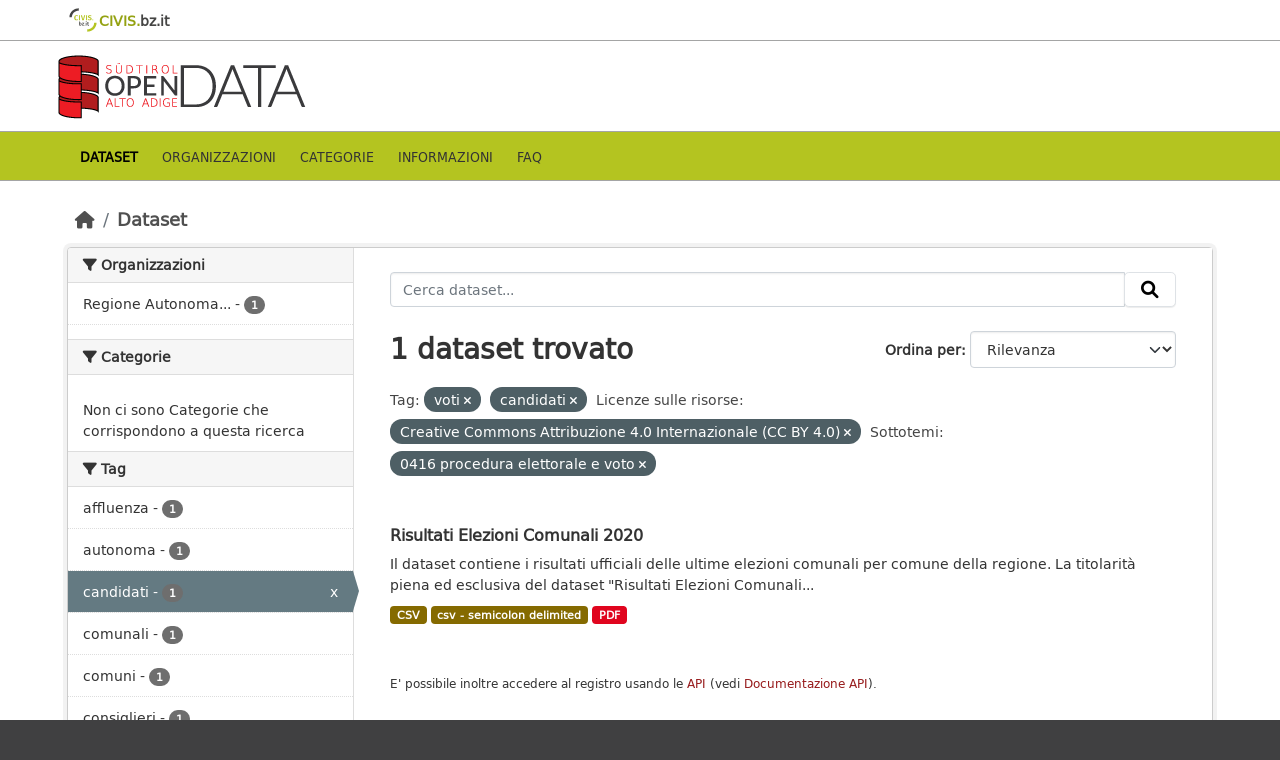

--- FILE ---
content_type: text/html; charset=utf-8
request_url: https://data.civis.bz.it/it/dataset?tags=voti&resource_license_it=Creative+Commons+Attribuzione+4.0+Internazionale+%28CC+BY+4.0%29&dcat_subtheme_it=0416+procedura+elettorale+e+voto&q=&tags=candidati
body_size: 27980
content:
<!DOCTYPE html>
<!--[if IE 9]> <html lang="it" class="ie9"> <![endif]-->
<!--[if gt IE 8]><!--> <html lang="it"  > <!--<![endif]-->
  <head>
    <meta charset="utf-8" />
      <meta name="csrf_field_name" content="_csrf_token" />
      <meta name="_csrf_token" content="IjQ1NmIwODU3M2I3MmM4YjU1OGVjYTE1NTVlODczZDQyYWU1ZmE3ZmMi.aX1Krg.u0V1DvNGr-4k2nW6TnKQWZq8wQk" />

      <meta name="generator" content="ckan 2.10.7" />
      <meta name="viewport" content="width=device-width, initial-scale=1.0">
      <meta property="og:image" content="https://data.civis.bz.it/images/logo/opendata_suedtirol_logo_600x315.png"/>

    <title>Portale OpenData Bolzano</title>

    
    
    <link rel="shortcut icon" href="/images/icons/favicon-bz.ico" />
    
    
        <link rel="alternate" type="text/n3" href="https://data.civis.bz.it/it/catalog.n3"/>
        <link rel="alternate" type="text/turtle" href="https://data.civis.bz.it/it/catalog.ttl"/>
        <link rel="alternate" type="application/rdf+xml" href="https://data.civis.bz.it/it/catalog.xml"/>
        <link rel="alternate" type="application/ld+json" href="https://data.civis.bz.it/it/catalog.jsonld"/>
    

   
  
    
   
      
      
      
    
   <link rel="stylesheet" href="/css/multilang.css" type="text/css">

    

  

   <link rel="canonical" href="https://data.civis.bz.it/" />
   


    
      
      
    

    
    <link href="/webassets/base/1c87a999_main.css" rel="stylesheet"/>
<link href="/webassets/ckanext-harvest/c95a0af2_harvest_css.css" rel="stylesheet"/>
<link href="/webassets/ckanext-activity/6ac15be0_activity.css" rel="stylesheet"/>
<link href="/webassets/provbz/826287ff_provbz.css" rel="stylesheet"/>
    
  </head>

  
  <body data-site-root="https://data.civis.bz.it/" data-locale-root="https://data.civis.bz.it/it/" >

    
    <div class="visually-hidden-focusable"><a href="#content">Skip to main content</a></div>
  

  
    

 
  <div class="masthead masthead-top">
    <div class="container">
        <div class="content">
          <a class="civis-a-link" href="https://civis.bz.it/" target="_blank">
            <div class="civis-link">
              <div class="civis-logo"></div> CIVIS.<span>bz.it <i class="icon-chevron-right"></i></span>
            </div>
          </a>
        </div>
    </div>
  </div>


<div class="masthead">
      
  <div class="container ck-row">
    
    <hgroup class="header-image">

      
        
        
         <a id="logo" rel="Home" title="Open Data Portal South Tyrol" href="/it/">
    			 <img src="/images/logo/opendata_suedtirol_logo.png" alt="Open Data Portal South Tyrol" title="Open Data Portal South Tyrol"/>  
    		  </a>
        
      
    </hgroup>
  </div>
</div>
<header class="masthead masthead-navbar">
  <div class="container">
      <div class="content">
        
          <nav class="section navigation">
            <ul class="nav nav-pills navbar">
              

              
              
               <li class="active"><a href="/it/dataset/">Dataset</a></li><li><a href="/it/organization/">Organizzazioni</a></li><li><a href="/it/group/">Categorie</a></li><li><a href="/it/about">Informazioni</a></li><li><a href="/it/faq">Faq</a></li>

              
            </ul>
          </nav>
        

        
        
    </div>
  </div>
</header>


  
    <div class="main">
      <div id="content" class="container">
        
          
            <div class="flash-messages">
              
                
              
            </div>
          

          
            <div class="toolbar" role="navigation" aria-label="Breadcrumb">
              
                
                  <ol class="breadcrumb">
                    
<li class="home"><a href="/it/" aria-label="Home"><i class="fa fa-home"></i><span> Home</span></a></li>
                    
  <li class="active"><a href="/it/dataset/">Dataset</a></li>

                  </ol>
                
              
            </div>
          

          <div class="row wrapper">
            
            
            

            
              <aside class="secondary col-md-3">
                
                
  <div class="filters">
    <div>
      
        

    
    
	
	    
		<section class="module module-narrow module-shallow">
		    
			<h2 class="module-heading">
			    <i class="fa fa-filter"></i>
			    Organizzazioni
			</h2>
		    
		    
			
			    
				<nav aria-label="Organizzazioni">
				    <ul class="list-unstyled nav nav-simple nav-facet">
					
					    
					    
					    
					    
					    <li class="nav-item ">
						<a href="/it/dataset/?tags=voti&amp;tags=candidati&amp;resource_license_it=Creative+Commons+Attribuzione+4.0+Internazionale+%28CC+BY+4.0%29&amp;dcat_subtheme_it=0416+procedura+elettorale+e+voto&amp;q=&amp;organization=regione-autonoma-trentino-alto-adige" title="Regione Autonoma Trentino-Alto Adige">
						    <span class="item-label">Regione Autonoma...</span>
						    <span class="hidden separator"> - </span>
						    <span class="item-count badge">1</span>
							
						</a>
					    </li>
					
				    </ul>
				</nav>

				<p class="module-footer">
				    
					
				    
				</p>
			    
			
		    
		</section>
	    
	
    

      
        

    
    
	
	    
		<section class="module module-narrow module-shallow">
		    
			<h2 class="module-heading">
			    <i class="fa fa-filter"></i>
			    Categorie
			</h2>
		    
		    
			
			    
				<p class="module-content empty">Non ci sono Categorie che corrispondono a questa ricerca</p>
			    
			
		    
		</section>
	    
	
    

      
        

    
    
	
	    
		<section class="module module-narrow module-shallow">
		    
			<h2 class="module-heading">
			    <i class="fa fa-filter"></i>
			    Tag
			</h2>
		    
		    
			
			    
				<nav aria-label="Tag">
				    <ul class="list-unstyled nav nav-simple nav-facet">
					
					    
					    
					    
					    
					    <li class="nav-item ">
						<a href="/it/dataset/?tags=voti&amp;tags=candidati&amp;resource_license_it=Creative+Commons+Attribuzione+4.0+Internazionale+%28CC+BY+4.0%29&amp;dcat_subtheme_it=0416+procedura+elettorale+e+voto&amp;q=&amp;tags=affluenza" title="">
						    <span class="item-label">affluenza</span>
						    <span class="hidden separator"> - </span>
						    <span class="item-count badge">1</span>
							
						</a>
					    </li>
					
					    
					    
					    
					    
					    <li class="nav-item ">
						<a href="/it/dataset/?tags=voti&amp;tags=candidati&amp;resource_license_it=Creative+Commons+Attribuzione+4.0+Internazionale+%28CC+BY+4.0%29&amp;dcat_subtheme_it=0416+procedura+elettorale+e+voto&amp;q=&amp;tags=autonoma" title="">
						    <span class="item-label">autonoma</span>
						    <span class="hidden separator"> - </span>
						    <span class="item-count badge">1</span>
							
						</a>
					    </li>
					
					    
					    
					    
					    
					    <li class="nav-item  active">
						<a href="/it/dataset/?tags=voti&amp;resource_license_it=Creative+Commons+Attribuzione+4.0+Internazionale+%28CC+BY+4.0%29&amp;dcat_subtheme_it=0416+procedura+elettorale+e+voto&amp;q=" title="">
						    <span class="item-label">candidati</span>
						    <span class="hidden separator"> - </span>
						    <span class="item-count badge">1</span>
							<span class="facet-close">x</span>
						</a>
					    </li>
					
					    
					    
					    
					    
					    <li class="nav-item ">
						<a href="/it/dataset/?tags=voti&amp;tags=candidati&amp;resource_license_it=Creative+Commons+Attribuzione+4.0+Internazionale+%28CC+BY+4.0%29&amp;dcat_subtheme_it=0416+procedura+elettorale+e+voto&amp;q=&amp;tags=comunali" title="">
						    <span class="item-label">comunali</span>
						    <span class="hidden separator"> - </span>
						    <span class="item-count badge">1</span>
							
						</a>
					    </li>
					
					    
					    
					    
					    
					    <li class="nav-item ">
						<a href="/it/dataset/?tags=voti&amp;tags=candidati&amp;resource_license_it=Creative+Commons+Attribuzione+4.0+Internazionale+%28CC+BY+4.0%29&amp;dcat_subtheme_it=0416+procedura+elettorale+e+voto&amp;q=&amp;tags=comuni" title="">
						    <span class="item-label">comuni</span>
						    <span class="hidden separator"> - </span>
						    <span class="item-count badge">1</span>
							
						</a>
					    </li>
					
					    
					    
					    
					    
					    <li class="nav-item ">
						<a href="/it/dataset/?tags=voti&amp;tags=candidati&amp;resource_license_it=Creative+Commons+Attribuzione+4.0+Internazionale+%28CC+BY+4.0%29&amp;dcat_subtheme_it=0416+procedura+elettorale+e+voto&amp;q=&amp;tags=consiglieri" title="">
						    <span class="item-label">consiglieri</span>
						    <span class="hidden separator"> - </span>
						    <span class="item-count badge">1</span>
							
						</a>
					    </li>
					
					    
					    
					    
					    
					    <li class="nav-item ">
						<a href="/it/dataset/?tags=voti&amp;tags=candidati&amp;resource_license_it=Creative+Commons+Attribuzione+4.0+Internazionale+%28CC+BY+4.0%29&amp;dcat_subtheme_it=0416+procedura+elettorale+e+voto&amp;q=&amp;tags=elettori" title="">
						    <span class="item-label">elettori</span>
						    <span class="hidden separator"> - </span>
						    <span class="item-count badge">1</span>
							
						</a>
					    </li>
					
					    
					    
					    
					    
					    <li class="nav-item ">
						<a href="/it/dataset/?tags=voti&amp;tags=candidati&amp;resource_license_it=Creative+Commons+Attribuzione+4.0+Internazionale+%28CC+BY+4.0%29&amp;dcat_subtheme_it=0416+procedura+elettorale+e+voto&amp;q=&amp;tags=elezioni" title="">
						    <span class="item-label">elezioni</span>
						    <span class="hidden separator"> - </span>
						    <span class="item-count badge">1</span>
							
						</a>
					    </li>
					
					    
					    
					    
					    
					    <li class="nav-item ">
						<a href="/it/dataset/?tags=voti&amp;tags=candidati&amp;resource_license_it=Creative+Commons+Attribuzione+4.0+Internazionale+%28CC+BY+4.0%29&amp;dcat_subtheme_it=0416+procedura+elettorale+e+voto&amp;q=&amp;tags=Governo+e+settore+pubblico" title="">
						    <span class="item-label">Governo e settore pubblico</span>
						    <span class="hidden separator"> - </span>
						    <span class="item-count badge">1</span>
							
						</a>
					    </li>
					
					    
					    
					    
					    
					    <li class="nav-item ">
						<a href="/it/dataset/?tags=voti&amp;tags=candidati&amp;resource_license_it=Creative+Commons+Attribuzione+4.0+Internazionale+%28CC+BY+4.0%29&amp;dcat_subtheme_it=0416+procedura+elettorale+e+voto&amp;q=&amp;tags=liste" title="">
						    <span class="item-label">liste</span>
						    <span class="hidden separator"> - </span>
						    <span class="item-count badge">1</span>
							
						</a>
					    </li>
					
				    </ul>
				</nav>

				<p class="module-footer">
				    
					
					    <a href="/it/dataset/?tags=voti&amp;tags=candidati&amp;resource_license_it=Creative+Commons+Attribuzione+4.0+Internazionale+%28CC+BY+4.0%29&amp;dcat_subtheme_it=0416+procedura+elettorale+e+voto&amp;q=&amp;_tags_limit=0" class="read-more">Mostra altro Tag</a>
					
				    
				</p>
			    
			
		    
		</section>
	    
	
    

      
        

    
    
	
	    
		<section class="module module-narrow module-shallow">
		    
			<h2 class="module-heading">
			    <i class="fa fa-filter"></i>
			    Formati
			</h2>
		    
		    
			
			    
				<nav aria-label="Formati">
				    <ul class="list-unstyled nav nav-simple nav-facet">
					
					    
					    
					    
					    
					    <li class="nav-item ">
						<a href="/it/dataset/?tags=voti&amp;tags=candidati&amp;resource_license_it=Creative+Commons+Attribuzione+4.0+Internazionale+%28CC+BY+4.0%29&amp;dcat_subtheme_it=0416+procedura+elettorale+e+voto&amp;q=&amp;res_format=CSV" title="">
						    <span class="item-label">CSV</span>
						    <span class="hidden separator"> - </span>
						    <span class="item-count badge">1</span>
							
						</a>
					    </li>
					
					    
					    
					    
					    
					    <li class="nav-item ">
						<a href="/it/dataset/?tags=voti&amp;tags=candidati&amp;resource_license_it=Creative+Commons+Attribuzione+4.0+Internazionale+%28CC+BY+4.0%29&amp;dcat_subtheme_it=0416+procedura+elettorale+e+voto&amp;q=&amp;res_format=csv+-+semicolon+delimited" title="">
						    <span class="item-label">csv - semicolon delimited</span>
						    <span class="hidden separator"> - </span>
						    <span class="item-count badge">1</span>
							
						</a>
					    </li>
					
					    
					    
					    
					    
					    <li class="nav-item ">
						<a href="/it/dataset/?tags=voti&amp;tags=candidati&amp;resource_license_it=Creative+Commons+Attribuzione+4.0+Internazionale+%28CC+BY+4.0%29&amp;dcat_subtheme_it=0416+procedura+elettorale+e+voto&amp;q=&amp;res_format=PDF" title="">
						    <span class="item-label">PDF</span>
						    <span class="hidden separator"> - </span>
						    <span class="item-count badge">1</span>
							
						</a>
					    </li>
					
				    </ul>
				</nav>

				<p class="module-footer">
				    
					
				    
				</p>
			    
			
		    
		</section>
	    
	
    

      
        

    
    
	
	    
		<section class="module module-narrow module-shallow">
		    
			<h2 class="module-heading">
			    <i class="fa fa-filter"></i>
			    Licenze sulle risorse
			</h2>
		    
		    
			
			    
				<nav aria-label="Licenze sulle risorse">
				    <ul class="list-unstyled nav nav-simple nav-facet">
					
					    
					    
					    
					    
					    <li class="nav-item  active">
						<a href="/it/dataset/?tags=voti&amp;tags=candidati&amp;dcat_subtheme_it=0416+procedura+elettorale+e+voto&amp;q=" title="Creative Commons Attribuzione 4.0 Internazionale (CC BY 4.0)">
						    <span class="item-label">Creative Commons...</span>
						    <span class="hidden separator"> - </span>
						    <span class="item-count badge">1</span>
							<span class="facet-close">x</span>
						</a>
					    </li>
					
				    </ul>
				</nav>

				<p class="module-footer">
				    
					
				    
				</p>
			    
			
		    
		</section>
	    
	
    

      
        

    
    
	
	    
		<section class="module module-narrow module-shallow">
		    
			<h2 class="module-heading">
			    <i class="fa fa-filter"></i>
			    Temi del dataset
			</h2>
		    
		    
			
			    
				<nav aria-label="Temi del dataset">
				    <ul class="list-unstyled nav nav-simple nav-facet">
					
					    
					    
					    
					    
					    <li class="nav-item ">
						<a href="/it/dataset/?tags=voti&amp;tags=candidati&amp;resource_license_it=Creative+Commons+Attribuzione+4.0+Internazionale+%28CC+BY+4.0%29&amp;dcat_subtheme_it=0416+procedura+elettorale+e+voto&amp;q=&amp;dcat_theme=GOVE" title="">
						    <span class="item-label">Governo e settore pubblico</span>
						    <span class="hidden separator"> - </span>
						    <span class="item-count badge">1</span>
							
						</a>
					    </li>
					
				    </ul>
				</nav>

				<p class="module-footer">
				    
					
				    
				</p>
			    
			
		    
		</section>
	    
	
    

      
        

    
    
	
	    
		<section class="module module-narrow module-shallow">
		    
			<h2 class="module-heading">
			    <i class="fa fa-filter"></i>
			    Sottotemi
			</h2>
		    
		    
			
			    
				<nav aria-label="Sottotemi">
				    <ul class="list-unstyled nav nav-simple nav-facet">
					
					    
					    
					    
					    
					    <li class="nav-item  active">
						<a href="/it/dataset/?tags=voti&amp;tags=candidati&amp;resource_license_it=Creative+Commons+Attribuzione+4.0+Internazionale+%28CC+BY+4.0%29&amp;q=" title="0416 procedura elettorale e voto">
						    <span class="item-label">0416 procedura...</span>
						    <span class="hidden separator"> - </span>
						    <span class="item-count badge">1</span>
							<span class="facet-close">x</span>
						</a>
					    </li>
					
				    </ul>
				</nav>

				<p class="module-footer">
				    
					
				    
				</p>
			    
			
		    
		</section>
	    
	
    

      
    </div>
    <a class="close no-text hide-filters"><i class="fa fa-times-circle"></i><span class="text">close</span></a>
  </div>

              </aside>
            

            
              <div class="primary col-md-9 col-xs-12" role="main">
                
                
  <section class="module">
    <div class="module-content">
      
        
      
      
        
        
        







<form id="dataset-search-form" class="search-form" method="get" data-module="select-switch">

  
    <div class="input-group search-input-group">
      <input aria-label="Cerca dataset..." id="field-giant-search" type="text" class="form-control input-lg" name="q" value="" autocomplete="off" placeholder="Cerca dataset...">
      
      <span class="input-group-btn">
        <button class="btn btn-default btn-lg" type="submit" value="search" aria-label="Invia">
          <i class="fa fa-search"></i>
        </button>
      </span>
      
    </div>
  

  
    <span>






<input type="hidden" name="tags" value="voti" />





<input type="hidden" name="tags" value="candidati" />





<input type="hidden" name="resource_license_it" value="Creative Commons Attribuzione 4.0 Internazionale (CC BY 4.0)" />





<input type="hidden" name="dcat_subtheme_it" value="0416 procedura elettorale e voto" />



</span>
  

  
    
      <div class="form-group control-order-by">
        <label for="field-order-by">Ordina per</label>
        <select id="field-order-by" name="sort" class="form-control form-select">
          
            
              <option value="score desc, metadata_modified desc" selected="selected">Rilevanza</option>
            
          
            
              <option value="title_string asc">Nome Crescente</option>
            
          
            
              <option value="title_string desc">Nome Decrescente</option>
            
          
            
              <option value="metadata_modified desc">Ultima modifica</option>
            
          
            
          
        </select>
        
        <button class="btn btn-default js-hide" type="submit">Vai</button>
        
      </div>
    
  

  
    
      <h1>

  
  
  
  

1 dataset trovato</h1>
    
  

  
    
      <p class="filter-list">
        
          
          <span class="facet">Tag:</span>
          
            <span class="filtered pill">voti
              <a href="/it/dataset/?tags=candidati&amp;resource_license_it=Creative+Commons+Attribuzione+4.0+Internazionale+%28CC+BY+4.0%29&amp;dcat_subtheme_it=0416+procedura+elettorale+e+voto&amp;q=" class="remove" title="Elimina"><i class="fa fa-times"></i></a>
            </span>
          
            <span class="filtered pill">candidati
              <a href="/it/dataset/?tags=voti&amp;resource_license_it=Creative+Commons+Attribuzione+4.0+Internazionale+%28CC+BY+4.0%29&amp;dcat_subtheme_it=0416+procedura+elettorale+e+voto&amp;q=" class="remove" title="Elimina"><i class="fa fa-times"></i></a>
            </span>
          
        
          
          <span class="facet">Licenze sulle risorse:</span>
          
            <span class="filtered pill">Creative Commons Attribuzione 4.0 Internazionale (CC BY 4.0)
              <a href="/it/dataset/?tags=voti&amp;tags=candidati&amp;dcat_subtheme_it=0416+procedura+elettorale+e+voto&amp;q=" class="remove" title="Elimina"><i class="fa fa-times"></i></a>
            </span>
          
        
          
          <span class="facet">Sottotemi:</span>
          
            <span class="filtered pill">0416 procedura elettorale e voto
              <a href="/it/dataset/?tags=voti&amp;tags=candidati&amp;resource_license_it=Creative+Commons+Attribuzione+4.0+Internazionale+%28CC+BY+4.0%29&amp;q=" class="remove" title="Elimina"><i class="fa fa-times"></i></a>
            </span>
          
        
      </p>
      <a class="show-filters btn btn-default">Risultato del Filtro</a>
    
  

</form>




      
      
        

  
    <ul class="dataset-list list-unstyled">
    	
	      
	        






  <li class="dataset-item">
    <div class="package-item-clickable" onClick="location.href='/it/dataset/elezioni-comunali-2020'">
    
      <div class="dataset-content">
        
          <h2 class="dataset-heading">
            
              
            
            
            <a href="/it/dataset/elezioni-comunali-2020" title="Risultati Elezioni Comunali 2020">
            Risultati Elezioni Comunali 2020
            </a>
            
            
              
              
            
          </h2>
        
        
          
        
        
          
            <div>Il dataset contiene i risultati ufficiali delle ultime elezioni comunali per comune della regione. La titolarità piena ed esclusiva del dataset "Risultati Elezioni Comunali...</div>
          
        
      </div>
      
        
          
            <ul class="dataset-resources list-unstyled">
              
				

				
				  
				
				  
				
				  
				
				  
				
				  
				
				  
				
				  
				
				  
				
				  
				
				  
				
				  
				
				  
				
				  
				
				  
				
				  
				
				  
				
				  
				
				  
				
				  
				
				  
				
				  
				
				  
				

                
                  
                  
                    <li>
                      <a href="/it/dataset/elezioni-comunali-2020" class="badge badge-default" data-format="csv">CSV</a>
                    </li>
                  
                
                  
                  
                    <li>
                      <a href="/it/dataset/elezioni-comunali-2020" class="badge badge-default" data-format="csv - semicolon delimited">csv - semicolon delimited</a>
                    </li>
                  
                
                  
                  
                    <li>
                      <a href="/it/dataset/elezioni-comunali-2020" class="badge badge-default" data-format="pdf">PDF</a>
                    </li>
                  
                

                
              
            </ul>
          
        
      
    
    </div>
  </li>

	      
	    
    </ul>
  

      
    </div>

    
      
    
  </section>

  
  <section class="module">
    <div class="module-content">
      
      <small>
        
        
        
          E' possibile inoltre accedere al registro usando le <a href="/it/api/3">API</a> (vedi <a href="http://docs.ckan.org/en/2.10/api/">Documentazione API</a>). 
      </small>
      
    </div>
  </section>
  

              </div>
            
          </div>
        
      </div>
    </div>
  
    

<footer class="site-footer">
  <div class="container ck-row-footer">
    
	<div class="row">
	  <!-- <div class="footer-left"> -->
	  <div class="col-md-4 footer-links">
		<nav class="footer-links">
			
			  <ul class="list-unstyled footer-lks">
				
				  
				  <li>
					  <a href=/it/info>
						  <i class="fa-solid fa-comment"></i>
						  Informazioni Dati Alto Adige
					  </a>
				  </li>
				  <li>
					  <a href=/it/faq>
						  <i class="fa-solid fa-question"></i>
						  Domande frequenti
					  </a>
				  </li>
				  <li>
					  <a href="/revision/list?format=atom">
						<i class="fa-solid fa-rss"></i> 
						Atom Feed
					  </a>
				  </li>
				  <li>
					<a href=/it/acknowledgements>
					  <i class="fa-solid fa-user"></i>
					  Ringraziamenti
					</a>
				  </li>
				  <li>
					<a href=/it/legal>
					  <i class="fa-solid fa-gavel"></i>
					  Note legali
					</a>
				  </li>
				  <li>
					<a href=/it/privacy>
					  <i class="fa-solid fa-key"></i>
					  Privacy
					</a>
				  </li>
				  <li>
					<a href="mailto:opendata@siag.it">
					  <i class="fa-solid fa-share"></i>
					  Contattaci
					</a>
				  </li>
				  <li>
					
						<a href="http://www.retecivica.bz.it/it/cookie.asp" target="_blank">
						  <i class="fa-solid fa-bullseye"></i>
						  Cookie
						</a>
					
				  </li>
				
			  </ul>

			  <ul class="list-unstyled copyrights">
				  <li>
					
					  © 2025 Provincia autonoma di Bolzano - Informatica Alto Adige SPA • Cod. Fisc.: 00390090215
					  PEC: 
					  <a href="mailto:generaldirektion.direzionegenerale@pec.prov.bz.it">
						generaldirektion.direzionegenerale@pec.prov.bz.it
				      </a>
					
				  </li>
			  </ul>
			
		</nav>	  
	  </div>
	  
	  <!-- <div class="footer-center"> -->
		<div class="col-md-4">
		<nav class="footer-links">	  
			<ul class="list-unstyled">
				
				  

				  <li><a href="https://docs.ckan.org/en/2.10/api/index.html">CKAN API</a></li>
				  <li><a href="http://www.okfn.org/">Open Knowledge Foundation</a></li>
				  <li><a href="http://www.opendefinition.org/okd/"><img src="http://assets.okfn.org/images/ok_buttons/od_80x15_blue.png"></a></li>
				  <li>
					<p class="powered-by">
					   <strong>Realizzato con</strong> <a class="ckan-footer-logo" href="http://ckan.org"><span>CKAN</span></a>
					</p>
				  </li>
				
			</ul>
		</nav>
	  </div>
	  
      <!-- <div class="attribution footer-right"> -->
		<div class="col-md-4 attribution">
        
        
		<img src="/images/logo/opendata_suedtirol_logo_bw.png" alt="Logo Open Data Alto Adige" class="logo_footer">
		
		<!-- User Login part -->
		
          
          <nav class="account not-authed">
            <ul class="unstyled">
              
	              

                     
                      <li><i class="fa-solid fa-lock"></i><a href="/it/user/login">AREA RISERVATA</a></li>

	              
              
            </ul>
          </nav>
        

		
          
<form class="lang-select" action="/it/util/redirect" data-module="select-switch" method="POST">
  
<input type="hidden" name="_csrf_token" value="IjQ1NmIwODU3M2I3MmM4YjU1OGVjYTE1NTVlODczZDQyYWU1ZmE3ZmMi.aX1Krg.u0V1DvNGr-4k2nW6TnKQWZq8wQk"/> 
  <div class="form-group">
    <label for="field-lang-select">Lingua</label>
    <select id="field-lang-select" name="url" data-module="autocomplete" data-module-dropdown-class="lang-dropdown" data-module-container-class="lang-container">
      
        <option value="/it/dataset?tags=voti&amp;resource_license_it=Creative+Commons+Attribuzione+4.0+Internazionale+%28CC+BY+4.0%29&amp;dcat_subtheme_it=0416+procedura+elettorale+e+voto&amp;q=&amp;tags=candidati" selected="selected">
          italiano
        </option>
      
        <option value="/de/dataset?tags=voti&amp;resource_license_it=Creative+Commons+Attribuzione+4.0+Internazionale+%28CC+BY+4.0%29&amp;dcat_subtheme_it=0416+procedura+elettorale+e+voto&amp;q=&amp;tags=candidati" >
          Deutsch
        </option>
      
    </select>
  </div>
  <button class="btn btn-default d-none " type="submit">Vai</button>
</form>


        
      </div>
	</div>
    
  </div>
</footer>
  
  
  
  
  
  
  
    

  

    
    
    


      

    
    
    <link href="/webassets/vendor/f3b8236b_select2.css" rel="stylesheet"/>
<link href="/webassets/vendor/d05bf0e7_fontawesome.css" rel="stylesheet"/>
    <script src="/webassets/vendor/8c3c143a_jquery.js" type="text/javascript"></script>
<script src="/webassets/vendor/9cf42cfd_vendor.js" type="text/javascript"></script>
<script src="/webassets/vendor/6d1ad7e6_bootstrap.js" type="text/javascript"></script>
<script src="/webassets/base/6fddaa3f_main.js" type="text/javascript"></script>
<script src="/webassets/base/0d750fad_ckan.js" type="text/javascript"></script>
<script src="/webassets/activity/0fdb5ee0_activity.js" type="text/javascript"></script>
<script src="/webassets/provbz/5f723f99_base.js" type="text/javascript"></script>
<script src="/webassets/provbz/93c5cf9c_cookiechoices.js" type="text/javascript"></script>
  </body>
</html>